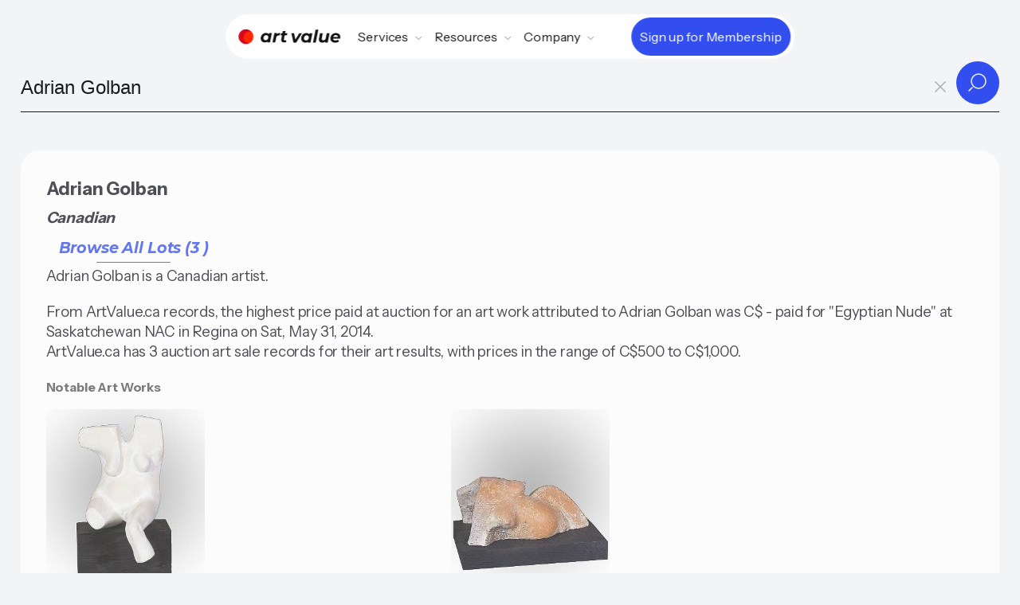

--- FILE ---
content_type: text/html;charset=utf-8
request_url: https://artvalue.ca/artist/Adrian-Golban/value/11528343/
body_size: 35736
content:
<!DOCTYPE html>
<html lang="en">
<head>

<meta charset='UTF-8' />
<meta name="viewport" content="width=device-width, maximum-scale=1, minimum-scale=1, initial-scale=1, user-scalable=no, shrink-to-fit=no">

<meta property="og:type"  content="article" />
<meta property="og:image" content="https://artvalue.ca/assets/detail/4/54/XfUS1pvt.jpg">
<meta property="og:title" content="Adrian Golban">
<meta property="og:description" content="Adrian Golban is a Canadian artist.">
<meta property="og:url" content="https://artvalue.ca/artist/Adrian-Golban/value/11528343/" />
<meta property="og:site_name" content="Canadian Art Value" />

<meta name="twitter:card" content="summary_large_image" />
<meta name="twitter:image" content="https://artvalue.ca/assets/detail/4/54/XfUS1pvt.jpg" />
<meta name="twitter:site" content="@artvalueca" />
<meta name="twitter:url" content="https://artvalue.ca/?utm_source=twitter" />
<meta name="twitter:description" content="Adrian Golban is a Canadian artist." />
<meta name="twitter:title" content="Adrian Golban" />

<meta itemprop="name" content="Adrian Golban">
<meta itemprop="description" content="Adrian Golban is a Canadian artist.">
<meta itemprop="image" content="https://artvalue.ca/assets/detail/4/54/XfUS1pvt.jpg">

<meta name="description" content="Adrian Golban is a Canadian artist.">
<!-- Google Analytics -->
<script async src="https://www.googletagmanager.com/gtag/js?id=G-HMHF35E75G"></script>
<script>
  window.dataLayer = window.dataLayer || [];
  function gtag(){dataLayer.push(arguments);}
  gtag('js', new Date());

  gtag('config', 'G-HMHF35E75G');
</script>
<!-- End Google Analytics -->
<meta content="authenticity_token" name="csrf-param" />
<meta content="65fbb2a915edc8310eb61e7d721ce8ef18042db763034b3f8e0d2ab584a4e6c9" name="csrf-token" />


<title>Adrian Golban - Art Value</title>
<script type="text/javascript" src="/static/js/jquery.min.js"></script>
<script type="text/javascript" src="/static/js/underscore-min.js"></script>
<script type="text/javascript" src="/static/js/art.ajax.js"></script>
<script type="text/javascript" src="/static/js/art.complete.js"></script>

<link rel='stylesheet' id='theme-styles-css' href='/static/css/artvalue.ca.rem.css' type='text/css' media='all' />
<link rel="apple-touch-icon-precomposed" sizes="57x57" href="/static/favicon/apple-touch-icon-57x57.png" />
<link rel="apple-touch-icon-precomposed" sizes="114x114" href="/static/favicon/apple-touch-icon-114x114.png" />
<link rel="apple-touch-icon-precomposed" sizes="72x72" href="/static/favicon/apple-touch-icon-72x72.png" />
<link rel="apple-touch-icon-precomposed" sizes="144x144" href="/static/favicon/apple-touch-icon-144x144.png" />
<link rel="apple-touch-icon-precomposed" sizes="60x60" href="/static/favicon/apple-touch-icon-60x60.png" />
<link rel="apple-touch-icon-precomposed" sizes="120x120" href="/static/favicon/apple-touch-icon-120x120.png" />
<link rel="apple-touch-icon-precomposed" sizes="76x76" href="/static/favicon/apple-touch-icon-76x76.png" />
<link rel="apple-touch-icon-precomposed" sizes="152x152" href="/static/favicon/apple-touch-icon-152x152.png" />
<link rel="icon" type="image/png" href="/static/favicon/favicon-196x196.png" sizes="196x196" />
<link rel="icon" type="image/png" href="/static/favicon/favicon-96x96.png" sizes="96x96" />
<link rel="icon" type="image/png" href="/static/favicon/favicon-32x32.png" sizes="32x32" />
<link rel="icon" type="image/png" href="/static/favicon/favicon-16x16.png" sizes="16x16" />
<link rel="icon" type="image/png" href="/static/favicon/favicon-128.png" sizes="128x128" />
<meta name="application-name" content="&nbsp;"/>
<meta name="msapplication-TileColor" content="#FFFFFF" />
<meta name="msapplication-TileImage" content="/static/favicon/mstile-144x144.png" />
<meta name="msapplication-square70x70logo" content="/static/favicon/mstile-70x70.png" />
<meta name="msapplication-square150x150logo" content="/static/favicon/mstile-150x150.png" />
<meta name="msapplication-wide310x150logo" content="/static/favicon/mstile-310x150.png" />
<meta name="msapplication-square310x310logo" content="/static/favicon/mstile-310x310.png" />
<script type="application/ld+json">
       {"@context":"http://schema.org","@type":"Person","mainEntityOfPage":"https://artvalue.ca/artist/Adrian-Golban/value/11528343/","url":"https://artvalue.ca/artist/Adrian-Golban/value/11528343/","description":"Adrian Golban is a Canadian artist.. From ArtValue.ca records, the highest price paid at auction for an art work attributed to Adrian Golban was C$ - paid for \"Egyptian Nude\" at Saskatchewan NAC in Regina on Sat, May 31, 2014. ArtValue.ca has 3 auction art sale records for their art results, with prices in the range of C$500 to C$1,000.","additionalType":"artist","givenName":"Adrian","familyName":"Golban","name":"Adrian Golban","additionalName":"","birthDate":"","deathDate":"","nationality":"Canadian","jobTitle":"artist"} 
</script>
</head>
<body class="body-search artist results fprint with_search_page">
<div class="main-flex">
<header class="av__navbar">
	<div class="av__navbar-fill"></div>
	<div class="av__navbar-strip">
		<div class="av__navbar-container">
			<div class="av__navbar-grid">
				<div class="av__navbar-grid-col -left"> <a class="av__navbar-logo" href="/"
						aria-label="Home"> <svg version="1.0" xmlns="http://www.w3.org/2000/svg" width="1530" width="1430" height="210" viewBox="0 0 1430 210">
							<path d="M186 40a104.02 104.02 0 1 0-38 160 83.2 83.2 0 0 1 38-160" fill="#D80621"/>
							<path d="M186 40a83.2 83.2 0 1 0-38 160 102.14 102.14 0 0 0 38-160" fill="#ff2800"/>
							<path fill="#111" d="M1081.5 8.2c-.5 1.6-35.5 178-35.5 179.1 0 .4 8.4.6 18.8.5l18.7-.3 17.7-88c9.7-48.4 17.7-89 17.7-90.3l.1-2.2h-18.5c-14 0-18.7.3-19 1.2zm-458.9 19c-.2.7-1.6 7.5-3 15.2-1.4 7.6-2.9 14.2-3.2 14.7-.3.5-4.7.9-9.9.9s-9.6.4-9.9.8c-.5.9-5.6 25.1-5.6 26.8 0 .6 2.9 1 8.3.9 4.5-.1 8.8.1 9.6.3 1.8.7 1.2 5.1-4.6 33.2-5.9 28.3-6.2 37.3-1.9 46.7 3.4 7.5 9.5 13.4 17.4 17.1 4.9 2.2 7.4 2.6 18.1 3 9.4.3 14 0 19.5-1.3 9.5-2.3 14.9-5.1 14.2-7.3-.5-1.6-3.1-14.1-4.3-20.4-.6-3.2-1.5-3.4-7.3-1.3-9.5 3.4-18.6 1-21.5-5.6-1.9-4.1-1.7-7.7.9-20.4.8-3.9 2.1-10.6 2.9-15 3.4-17.4 5.6-27.8 6.2-28.3.3-.4 7.5-.7 16-.7 8.4 0 15.6-.3 15.9-.6.5-.5 5.6-24.8 5.6-26.9 0-.6-5.6-1-15.4-1-8.5 0-15.7-.4-16-.8-.3-.4.8-7.3 2.4-15.2 1.6-7.9 2.7-14.7 2.4-15.2-.3-.4-8.6-.8-18.5-.8-13.5 0-18.1.3-18.3 1.2zM373.8 54.1c-29 3.8-54.4 28.7-59.8 58.9-1.5 8.4-1.5 22.8 0 31 2.1 11.3 8.9 22.8 18 30.4 6.4 5.3 11.6 8.1 20 10.7 6.2 1.8 8.8 2.1 19.8 1.7 10.9-.4 13.6-.9 19.4-3.2 3.7-1.5 8.8-4.3 11.5-6.2 2.6-1.9 5.1-3 5.6-2.5s.4 2.6-.2 4.7c-1.9 6.7-2.8 6.4 16.4 6.4 17.3 0 17.5 0 18-2.3.2-1.2 3.9-19.3 8-40.2 4.1-20.9 8.2-41.2 9-45 .8-3.9 2.2-10.8 3-15.5.9-4.7 2.2-11.4 3-15 .8-3.6 1.6-7.9 1.7-9.5l.3-3-18.2-.3c-16.7-.2-18.2-.1-18.6 1.5-.3 1-1.1 4.6-1.7 8-.7 3.5-1.8 6.3-2.4 6.3-.7 0-2.2-1.3-3.4-2.9-5.3-7.2-17-12.6-30.3-14.1-9.4-1.1-9.7-1.1-19.1.1zm29.4 33.1c10.7 4.6 16.6 15.9 15.5 29.7-2.1 26-19.9 42-43.7 39.2-17.9-2.1-27.4-16.8-24.1-37.1 2.8-17.3 14.8-30.8 30.2-34 6.2-1.3 16.4-.3 22.1 2.2zm170.3-33.1c-12.6 1.2-23.3 5.1-31.2 11.5-2.3 1.9-4.5 3.4-4.8 3.4-.8 0-.3-4.5 1-10.8l.8-3.2h-17.6c-15.9 0-17.6.2-18.1 1.7-.2 1-2.1 10.6-4.2 21.3-2.1 10.7-7.6 39.1-12.4 63-4.8 23.9-8.5 43.8-8.3 44.2.2.5 8.5.8 18.3.8 16.1 0 17.9-.2 18.4-1.8.3-.9 3.5-16.5 7.1-34.5 3.6-18 7.5-35.2 8.6-38.1 5.7-15.5 17.7-23.3 36.8-24.2 5.2-.2 9.8-.7 10.2-1.1 1-1.1 6.9-31.5 6.3-32.4-.2-.4-1.2-.7-2.2-.6-.9.1-4.8.5-8.7.8zM938 56.5c-18.2 3.7-35.7 15.5-45.5 31-10.5 16.3-14.8 39.1-11 57.7 3.8 18.3 13.7 31.2 30 38.9 19.1 9 43.3 7.2 59.7-4.6l5-3.7-.7 6.1-.7 6.1 17.8-.2 17.9-.3 10.1-50.5c11-55.1 15.4-78.1 15.4-79.3 0-.4-8.4-.6-18.7-.5l-18.8.3-1.4 7.5c-.8 4.1-1.6 7.7-1.8 7.9-.2.3-2.7-1.8-5.6-4.6-2.8-2.9-7.5-6.3-10.3-7.7-10.5-5.2-27.4-6.9-41.4-4.1zm33.2 32.7c10.7 4.6 16.6 15.9 15.5 29.7-1.5 18.8-10.8 32.2-26.1 37.8-2.4.9-7.6 1.5-12.7 1.5-7.3 0-9.6-.5-14.2-2.7-12-5.6-17.5-18.3-14.8-34.5 2.8-17.3 14.8-30.8 30.2-34 6.2-1.3 16.4-.3 22.1 2.2zM1350 56.5c-29.5 4.9-52.9 27.8-59.1 57.7-4.8 23.4 0 42.9 14.2 57.1 16.2 16.2 43.2 22.3 72.4 16.2 12.7-2.6 30.6-10.9 32.1-14.9.4-1.1-6.7-13.4-13.8-23.9-.3-.6-2.6.3-5.4 2.1-9.6 6.4-14.4 7.6-30.4 7.6-13.4.1-14.9-.1-19-2.3-2.5-1.3-5.6-3.3-6.8-4.5-4.8-4.3-9.4-16.7-6.8-18.4.6-.3 23.1-.7 50-.7h49l.8-3c1.7-5.7 1.3-27.5-.6-34-8.9-30.2-38.8-45.4-76.6-39zm28.4 29.6c5.5 2 10.3 6.3 12.9 11.4 1.8 3.7 3.3 12.4 2.1 12.7-3 .5-62.1.4-63.1-.1-.9-.5-.5-2.2 1.6-6.6 3.2-6.8 10.8-14.5 16.7-17 9-3.8 20.3-4 29.8-.4zM742.5 59.2c.3 1.3 5.5 24.8 11.5 52.3 6.1 27.5 11.7 52.7 12.4 56 .8 3.3 2 8.5 2.6 11.5.6 3 1.4 6.3 1.7 7.3.4 1.6 2 1.7 20 1.5l19.6-.3 4.7-7.5c2.5-4.1 15.8-25.5 29.5-47.5 13.6-22 29.2-47 34.5-55.6 5.4-8.5 10.3-16.5 10.9-17.7l1.2-2.2h-37.6l-5.1 8.3c-2.9 4.5-15 24.2-26.9 43.7-12 19.5-21.9 35.7-22.1 35.9-.9 1-1.5-1.2-4.4-15-1.7-7.9-5.1-23.9-7.6-35.4-2.5-11.6-5.3-24.6-6.3-29l-1.8-8-18.7-.3L742 57l.5 2.2zm401.5-1.9c0 .1-3.4 17.3-7.6 38.2-4.2 20.9-7.8 41.8-8.1 46.5-.9 14.8 2.9 26.3 11.7 35.1 16.2 16.2 49.4 17.1 71.4 2 2.5-1.7 4.8-3.1 5.1-3.1.7 0-.2 8.1-1.2 10.6-.4 1.2 2.6 1.4 17.5 1.4h18.1l1.5-7.3c1.9-8.8 21.1-105.1 22.4-112.7.6-3.1 1.4-6.8 1.7-8.3l.7-2.7h-38.1l-1 5.2c-.6 2.9-4 19.5-7.5 36.9-4.1 20.7-7.2 33.5-8.9 37.2-2.8 6.3-9.6 14.1-14.1 16.4-7.8 4-18.7 5.3-27.3 3.2-8.1-2.1-13.3-9.7-13.3-19.5 0-3 12.1-66.9 14.7-77.2l.5-2.2h-19.1c-10.5 0-19.1.1-19.1.3z"/>
						</svg> </a></div>
				<div class="av__navbar-grid-col -center">
					<nav class="av__navbar-menu"> <a class="av__navbar-logo -menu" href="//"
							aria-label="Home"> <svg version="1.0" xmlns="http://www.w3.org/2000/svg" width="1430" height="210" viewBox="0 0 1430 210">
								<path d="M186 40a104.02 104.02 0 1 0-38 160 83.2 83.2 0 0 1 38-160" fill="#D80621"/>
								<path d="M186 40a83.2 83.2 0 1 0-38 160 102.14 102.14 0 0 0 38-160" fill="#ff2800"/>
								<path fill="#111" d="M1081.5 8.2c-.5 1.6-35.5 178-35.5 179.1 0 .4 8.4.6 18.8.5l18.7-.3 17.7-88c9.7-48.4 17.7-89 17.7-90.3l.1-2.2h-18.5c-14 0-18.7.3-19 1.2zm-458.9 19c-.2.7-1.6 7.5-3 15.2-1.4 7.6-2.9 14.2-3.2 14.7-.3.5-4.7.9-9.9.9s-9.6.4-9.9.8c-.5.9-5.6 25.1-5.6 26.8 0 .6 2.9 1 8.3.9 4.5-.1 8.8.1 9.6.3 1.8.7 1.2 5.1-4.6 33.2-5.9 28.3-6.2 37.3-1.9 46.7 3.4 7.5 9.5 13.4 17.4 17.1 4.9 2.2 7.4 2.6 18.1 3 9.4.3 14 0 19.5-1.3 9.5-2.3 14.9-5.1 14.2-7.3-.5-1.6-3.1-14.1-4.3-20.4-.6-3.2-1.5-3.4-7.3-1.3-9.5 3.4-18.6 1-21.5-5.6-1.9-4.1-1.7-7.7.9-20.4.8-3.9 2.1-10.6 2.9-15 3.4-17.4 5.6-27.8 6.2-28.3.3-.4 7.5-.7 16-.7 8.4 0 15.6-.3 15.9-.6.5-.5 5.6-24.8 5.6-26.9 0-.6-5.6-1-15.4-1-8.5 0-15.7-.4-16-.8-.3-.4.8-7.3 2.4-15.2 1.6-7.9 2.7-14.7 2.4-15.2-.3-.4-8.6-.8-18.5-.8-13.5 0-18.1.3-18.3 1.2zM373.8 54.1c-29 3.8-54.4 28.7-59.8 58.9-1.5 8.4-1.5 22.8 0 31 2.1 11.3 8.9 22.8 18 30.4 6.4 5.3 11.6 8.1 20 10.7 6.2 1.8 8.8 2.1 19.8 1.7 10.9-.4 13.6-.9 19.4-3.2 3.7-1.5 8.8-4.3 11.5-6.2 2.6-1.9 5.1-3 5.6-2.5s.4 2.6-.2 4.7c-1.9 6.7-2.8 6.4 16.4 6.4 17.3 0 17.5 0 18-2.3.2-1.2 3.9-19.3 8-40.2 4.1-20.9 8.2-41.2 9-45 .8-3.9 2.2-10.8 3-15.5.9-4.7 2.2-11.4 3-15 .8-3.6 1.6-7.9 1.7-9.5l.3-3-18.2-.3c-16.7-.2-18.2-.1-18.6 1.5-.3 1-1.1 4.6-1.7 8-.7 3.5-1.8 6.3-2.4 6.3-.7 0-2.2-1.3-3.4-2.9-5.3-7.2-17-12.6-30.3-14.1-9.4-1.1-9.7-1.1-19.1.1zm29.4 33.1c10.7 4.6 16.6 15.9 15.5 29.7-2.1 26-19.9 42-43.7 39.2-17.9-2.1-27.4-16.8-24.1-37.1 2.8-17.3 14.8-30.8 30.2-34 6.2-1.3 16.4-.3 22.1 2.2zm170.3-33.1c-12.6 1.2-23.3 5.1-31.2 11.5-2.3 1.9-4.5 3.4-4.8 3.4-.8 0-.3-4.5 1-10.8l.8-3.2h-17.6c-15.9 0-17.6.2-18.1 1.7-.2 1-2.1 10.6-4.2 21.3-2.1 10.7-7.6 39.1-12.4 63-4.8 23.9-8.5 43.8-8.3 44.2.2.5 8.5.8 18.3.8 16.1 0 17.9-.2 18.4-1.8.3-.9 3.5-16.5 7.1-34.5 3.6-18 7.5-35.2 8.6-38.1 5.7-15.5 17.7-23.3 36.8-24.2 5.2-.2 9.8-.7 10.2-1.1 1-1.1 6.9-31.5 6.3-32.4-.2-.4-1.2-.7-2.2-.6-.9.1-4.8.5-8.7.8zM938 56.5c-18.2 3.7-35.7 15.5-45.5 31-10.5 16.3-14.8 39.1-11 57.7 3.8 18.3 13.7 31.2 30 38.9 19.1 9 43.3 7.2 59.7-4.6l5-3.7-.7 6.1-.7 6.1 17.8-.2 17.9-.3 10.1-50.5c11-55.1 15.4-78.1 15.4-79.3 0-.4-8.4-.6-18.7-.5l-18.8.3-1.4 7.5c-.8 4.1-1.6 7.7-1.8 7.9-.2.3-2.7-1.8-5.6-4.6-2.8-2.9-7.5-6.3-10.3-7.7-10.5-5.2-27.4-6.9-41.4-4.1zm33.2 32.7c10.7 4.6 16.6 15.9 15.5 29.7-1.5 18.8-10.8 32.2-26.1 37.8-2.4.9-7.6 1.5-12.7 1.5-7.3 0-9.6-.5-14.2-2.7-12-5.6-17.5-18.3-14.8-34.5 2.8-17.3 14.8-30.8 30.2-34 6.2-1.3 16.4-.3 22.1 2.2zM1350 56.5c-29.5 4.9-52.9 27.8-59.1 57.7-4.8 23.4 0 42.9 14.2 57.1 16.2 16.2 43.2 22.3 72.4 16.2 12.7-2.6 30.6-10.9 32.1-14.9.4-1.1-6.7-13.4-13.8-23.9-.3-.6-2.6.3-5.4 2.1-9.6 6.4-14.4 7.6-30.4 7.6-13.4.1-14.9-.1-19-2.3-2.5-1.3-5.6-3.3-6.8-4.5-4.8-4.3-9.4-16.7-6.8-18.4.6-.3 23.1-.7 50-.7h49l.8-3c1.7-5.7 1.3-27.5-.6-34-8.9-30.2-38.8-45.4-76.6-39zm28.4 29.6c5.5 2 10.3 6.3 12.9 11.4 1.8 3.7 3.3 12.4 2.1 12.7-3 .5-62.1.4-63.1-.1-.9-.5-.5-2.2 1.6-6.6 3.2-6.8 10.8-14.5 16.7-17 9-3.8 20.3-4 29.8-.4zM742.5 59.2c.3 1.3 5.5 24.8 11.5 52.3 6.1 27.5 11.7 52.7 12.4 56 .8 3.3 2 8.5 2.6 11.5.6 3 1.4 6.3 1.7 7.3.4 1.6 2 1.7 20 1.5l19.6-.3 4.7-7.5c2.5-4.1 15.8-25.5 29.5-47.5 13.6-22 29.2-47 34.5-55.6 5.4-8.5 10.3-16.5 10.9-17.7l1.2-2.2h-37.6l-5.1 8.3c-2.9 4.5-15 24.2-26.9 43.7-12 19.5-21.9 35.7-22.1 35.9-.9 1-1.5-1.2-4.4-15-1.7-7.9-5.1-23.9-7.6-35.4-2.5-11.6-5.3-24.6-6.3-29l-1.8-8-18.7-.3L742 57l.5 2.2zm401.5-1.9c0 .1-3.4 17.3-7.6 38.2-4.2 20.9-7.8 41.8-8.1 46.5-.9 14.8 2.9 26.3 11.7 35.1 16.2 16.2 49.4 17.1 71.4 2 2.5-1.7 4.8-3.1 5.1-3.1.7 0-.2 8.1-1.2 10.6-.4 1.2 2.6 1.4 17.5 1.4h18.1l1.5-7.3c1.9-8.8 21.1-105.1 22.4-112.7.6-3.1 1.4-6.8 1.7-8.3l.7-2.7h-38.1l-1 5.2c-.6 2.9-4 19.5-7.5 36.9-4.1 20.7-7.2 33.5-8.9 37.2-2.8 6.3-9.6 14.1-14.1 16.4-7.8 4-18.7 5.3-27.3 3.2-8.1-2.1-13.3-9.7-13.3-19.5 0-3 12.1-66.9 14.7-77.2l.5-2.2h-19.1c-10.5 0-19.1.1-19.1.3z"/>
							</svg> </a>
						<div class="av__navbar-menu-box">
							<div class="av__navbar-navs">
								<div class="av__navbar-nav">
									<div class="av__navbar-nav-toggle"> <span>Services</span> <svg
											class="av__svgsprite -chevron-down-o">
											<use xlink:href="/static/images/svgsprites.svg#chevron-down-o"></use>
										</svg></div>
									<div class="av__navbar-nav-dropdown">
										<div class="av__navbar-nav-row">
											<div class="av__navbar-nav-title">Art Sale Records</div>
											<div class="av__navbar-nav-items"> <a class="av__navbar-nav-item"
													href="/search/">
													<div class="av__navbar-nav-item-icon"> <img
															src="/static/images/icon-1.svg"
															loading="lazy" alt></div>
													<div class="av__navbar-nav-item-title">Search by Artist Name</div>
												</a> <a class="av__navbar-nav-item"
													href="/artists/index/">
													<div class="av__navbar-nav-item-icon"> <img
															src="/static/images/icon-7.svg"
															loading="lazy" alt></div>
													<div class="av__navbar-nav-item-title">Browse Artist Index
													</div>
												</a></div>
										</div>
										<div class="av__navbar-nav-row">
											<div class="av__navbar-nav-title">Collector</div>
											<div class="av__navbar-nav-items"> <a class="av__navbar-nav-item"
													href="/valuating-art/estimate/">
													<div class="av__navbar-nav-item-icon"> <img
															src="/static/images/icon-2.svg"
															loading="lazy" alt></div>
													<div class="av__navbar-nav-item-title">Estimation Tool</div>
												</a> <a class="av__navbar-nav-item"
												href="/valuating-art/tools/chrome/">
												<div class="av__navbar-nav-item-icon"> <img
														src="/static/images/icon-12.svg"
														loading="lazy" alt></div>
												<div class="av__navbar-nav-item-title">Chrome Extension</div>
											</a> <a class="av__navbar-nav-item"
											href="/cliptwist/">
											<div class="av__navbar-nav-item-icon"> <img
													src="/static/images/icon-4.svg"
													loading="lazy" alt></div>
											<div class="av__navbar-nav-item-title">Cliptwist images</div>
										</a></div>
										</div>
									</div>
								</div>
								<div class="av__navbar-nav">
									<div class="av__navbar-nav-toggle"> <span>Resources</span> <svg
											class="av__svgsprite -chevron-down-o">
											<use xlink:href="/static/images/svgsprites.svg#chevron-down-o"></use>
										</svg></div>
									<div class="av__navbar-nav-dropdown -lg">
										<div class="av__navbar-nav-grid">
											<div class="av__navbar-nav-grid-col">
												<div class="av__navbar-nav-items"> <a class="av__navbar-nav-item"
														href="/artists/canadian/top100/">
														<div class="av__navbar-nav-item-icon"> <img
																src="/static/images/icon-8.svg"
																loading="lazy" alt></div>
														<div class="av__navbar-nav-item-title">Top Canadian Artists</div>
													</a> <a class="av__navbar-nav-item"
														href="/artists/inuit/top50/">
														<div class="av__navbar-nav-item-icon"> <img
																src="/static/images/icon-10.svg"
																loading="lazy" alt></div>
														<div class="av__navbar-nav-item-title">Top Inuit Artists</div>
													</a> <a class="av__navbar-nav-item"
														href="/art-market-data/">
														<div class="av__navbar-nav-item-icon"> <img
																src="/static/images/icon-11.svg"
																loading="lazy" alt></div>
														<div class="av__navbar-nav-item-title">Art Market Data
														</div>
													</a></div>
											</div>
											<div class="av__navbar-nav-grid-col">
												<div class="av__navbar-nav-items"> <a class="av__navbar-nav-item"
														href="/valuating-art/">
														<div class="av__navbar-nav-item-img"> <img
																src="/static/images/Kenojuak-Ashevak-Owl-woman-transformation-256.jpg"
																srcset="/static/images/Kenojuak-Ashevak-Owl-woman-transformation-256.jpg 2x"
																loading="lazy" alt></div>
														<div class="av__navbar-nav-item-title">How to Valuate Art</div>
													</a> <a class="av__navbar-nav-item"
														href="/contact/houses/">
														<div class="av__navbar-nav-item-img"> <img
																src="/static/images/Lawren-Stewart-HarrisMountain-Sketch-VII-256.jpg"
																srcset="/static/images/Lawren-Stewart-HarrisMountain-Sketch-VII-256.jpg 2x"
																loading="lazy" alt></div>
														<div class="av__navbar-nav-item-title">Auction Houses</div>
													</a></div>
											</div>
										</div>
									</div>
								</div>

								<div class="av__navbar-nav">
									<div class="av__navbar-nav-toggle"> <span>Company</span> <svg
											class="av__svgsprite -chevron-down-o">
											<use xlink:href="/static/images/svgsprites.svg#chevron-down-o"></use>
										</svg></div>
									<div class="av__navbar-nav-dropdown">
										<div class="av__navbar-nav-items"> <a class="av__navbar-nav-item"
												href="/about/">
												<div class="av__navbar-nav-item-icon"> <img
														src="/static/images/icon-8.svg"
														loading="lazy" alt></div>
												<div class="av__navbar-nav-item-title">About Us</div>
											</a> <a class="av__navbar-nav-item"
												href="/contact/">
												<div class="av__navbar-nav-item-icon"> <img
														src="/static/images/icon-9.svg"
														loading="lazy" alt></div>
												<div class="av__navbar-nav-item-title">Contact</div>
													</a>
													<a class="av__navbar-nav-item"
														href="/login">
														<div class="av__navbar-nav-item-icon"> <img
																src="/static/images/icon-premium.svg"
																loading="lazy" alt></div>
														<div class="av__navbar-nav-item-title">Login</div>
													</a></div>
									</div>
								</div>
								<div class="av__navbar-nav-cta cta-main-btn"> 
										<a class="av__btn av__btn_cta -xs -primary" href="/pricing/"> <span
											class="av__btn_cta-ripple"><span></span></span> <span
											class="av__btn_cta-title"> <span data-text="Sign up for Membership">Sign up for Membership</span> </span> </a>
								</div>
								</div>
						</div>
					</nav>
				</div>
				
					<div class="av__navbar-grid-col -right cta-main-btn">
						<div class="av__navbar-action"> <a class="av__btn av__btn_cta -xs -primary"
								href="/pricing/"> <span class="av__btn_cta-ripple"><span></span></span> <span class="av__btn_cta-title"> <span
										data-text="Sign up for Membershipe">Sign up for Membership</span> </span> </a></div>
						<div class="av__navbar-toggle"> <button class="av__btn av__btn_menu" aria-label="Menu">
								<span></span><span></span> </button></div>
					</div>
				
			</div>
		</div>
	</div>
</header><div class="inner-page">
<div id="navbar">
	<div id="nav-searchbar-box">
	    <form class="nav-searchbar" role="search" id="search-artist-form" accept-charset="utf-8" action="/artist/search/" method="GET">
	      <input type="hidden" name="sort" id="search-sort" value="">
          <input type="hidden" name="filter" id="search-filter" value="">
          <input type="hidden" name="filterValue" id="search-filterValue" value="">
	      <input type="hidden" name="pagesize" id="search-pagesize" value="12">
	      <input type="hidden" name="iden" id="search-artist-iden" value="11528343">
		  

		  <div class="av__input_light">
  			 <input id="search-artist-input" type="search" name="artist" placeholder="Type Artist's name..." required autocomplete="off" 
  			        autofocus="autofocus" tabindex="1" dir="ltr" spellcheck="false" data-minChars="2" data-maxItems="24" value="Adrian Golban">
					<a id="clear-search-btn" tabindex="2"><span id="clear-search">x</span></a>
  			 <div class="av__input_light-action"> 
  				<button class="av__btn av__btn_more -sm" type="submit"> 
  					<span class="av__btn_more-arr -primary -right"> 
  						<svg class="av__svgsprite -search"> <use xlink:href="/static/images/svgsprites.svg#search"></use> </svg> 
  						<svg class="av__svgsprite -search"> <use xlink:href="/static/images/svgsprites.svg#search"></use> </svg> 
  					</span> 
  				</button>
  			</div>
  		 </div>
				
	    </form>
	  </div>
</div>
			
<ul id="search-artist-suggest" class="search-suggest" hidden="true"></ul>
<div class="search-result">

<h1 class="bio-header">Adrian Golban</h1>
<div class="artist-info">
 Canadian <div class="lots-fwd">
         <a href="/artist/Adrian-Golban/prices/11528343/" class="blue__dec">Browse All Lots (3 )</a>
     </div>
</div>

<div class="hhigh">
    Adrian Golban is a Canadian artist.</div>

<div class="hhigh">
		<span class="about">
	    	From ArtValue.ca records, the highest price paid at auction for an art work attributed to Adrian Golban was C$ - paid for &#034;Egyptian Nude&#034; at Saskatchewan NAC in Regina on Sat, May 31, 2014.<br> ArtValue.ca has 3 auction art sale records for their art results, with prices in the range of C$500 to C$1,000.</span>
	</div>
	<h3 class="sub__title">Notable Art Works</h3>
    <div class="artwork-featured">
        <a href="/artwork/Adrian-Golban/Egyptian-Nude/868373724410/">
	 	   <img class="img-tmb" src="/assets/catalog/1/81/hf8q8nh4S.jpg">
	 	   <br><span class="link-detail nvprint" title="view details"></span>
		   <div class="catalog-item">	   
			  Egyptian Nude<br><span class="mat-item">unglazed porcelain</span>
			 <br><span class="dimension">29.97 cms x 17.15 cms (11.8 ins x 6.75 ins)</span>
		     <div class="sale-info">
			   	   <br><span class="sale-info-a">Lot for sale by Saskatchewan NAC Auction House, Regina</span>
			   	   <br><span class="sale-info-a">Lot#  44</span>
			   	   <br><span class="sale-info-a">Sat, May 31, 2014</span>
			 </div>
	     
		     <br>Estimate <span class="money">CAD $850 - $1,000</span>
		    <br><span class="notsold-item">(Not sold)</span>
			   </div>
	  </a>	   
	</div>	   
	
	<div class="artwork-featured best-notes"><a href="/artwork/Adrian-Golban/Nude/868272810069/">
	 	   <img class="img-tmb" src="/assets/catalog/2/42/uEtKDA9Ma.jpg">
	 	   <br><span class="link-detail nvprint" title="view details"></span>
		   <div class="catalog-item">	   

				  Nude<br><span class="mat-item">terra-cotta</span>
				 <br><span class="dimension">20.32 cms x 25.4 cms (8 ins x 10 ins)</span>
			     <div class="sale-info">
				   	   <br><span class="sale-info-a">Lot for sale by Saskatchewan NAC Auction House, Regina</span>
				   	   <br><span class="sale-info-a">Lot#  25</span>
				   	   <br><span class="sale-info-a">Sat, Nov 22, 2014</span>
				 </div>
		     
			     <br>Estimate <span class="money">CAD $650 - $750</span>
			    <br><span class="notsold-item">(Not sold)</span>
				   </div>
		   </a>	   
	</div>	   
	<div class="artist-bio value">
		<h3>Saskatchewan NAC Auction House Biography and Notes</h3><p>
		Adrian Golban lives in Saskatoon, Saskatchewan. He holds a Bachelor of Arts in Sculpture (1997) from the Visual Arts Academy in Cluj, Romania. His work has been exhibited widely in Golban&#039;s native Romania, before coming to Canada in 2012, and can be found in private, corporate and public collections in Romania, France, Germany and Holland. Golban is a member of the Saskatchewan Craft Council.</p>
	</div>
	<div class="small-print noprint" id="disclaimer">
<span class="info">We do not have enough information to calculate an estimated Artist Value for Adrian Golban.</span>
<br>To estimate the value of a specific artwork created by Adrian Golban, follow some of the advice from our <a href="/valuating-art/">Valuating art</a> page.
</div>


</div>
</div>
</div>
      
<footer class="av__footer">
	<div class="av__footer-content">
		<div class="av__footer-container">
			<div class="av__footer-tgrid">
				<div class="av__footer-tgrid-col -left"> <a class="av__footer-logo" href="/"
						aria-label="Home"> 
						<svg version="1.0" xmlns="http://www.w3.org/2000/svg" width="1430" height="210" viewBox="0 0 1430 210">
							<path d="M186 40a104.02 104.02 0 1 0-38 160 83.2 83.2 0 0 1 38-160" fill="#D80621"/>
							<path d="M186 40a83.2 83.2 0 1 0-38 160 102.14 102.14 0 0 0 38-160" fill="#ff2800"/>
							<path fill="#fff" d="M1081.5 8.2c-.5 1.6-35.5 178-35.5 179.1 0 .4 8.4.6 18.8.5l18.7-.3 17.7-88c9.7-48.4 17.7-89 17.7-90.3l.1-2.2h-18.5c-14 0-18.7.3-19 1.2zm-458.9 19c-.2.7-1.6 7.5-3 15.2-1.4 7.6-2.9 14.2-3.2 14.7-.3.5-4.7.9-9.9.9s-9.6.4-9.9.8c-.5.9-5.6 25.1-5.6 26.8 0 .6 2.9 1 8.3.9 4.5-.1 8.8.1 9.6.3 1.8.7 1.2 5.1-4.6 33.2-5.9 28.3-6.2 37.3-1.9 46.7 3.4 7.5 9.5 13.4 17.4 17.1 4.9 2.2 7.4 2.6 18.1 3 9.4.3 14 0 19.5-1.3 9.5-2.3 14.9-5.1 14.2-7.3-.5-1.6-3.1-14.1-4.3-20.4-.6-3.2-1.5-3.4-7.3-1.3-9.5 3.4-18.6 1-21.5-5.6-1.9-4.1-1.7-7.7.9-20.4.8-3.9 2.1-10.6 2.9-15 3.4-17.4 5.6-27.8 6.2-28.3.3-.4 7.5-.7 16-.7 8.4 0 15.6-.3 15.9-.6.5-.5 5.6-24.8 5.6-26.9 0-.6-5.6-1-15.4-1-8.5 0-15.7-.4-16-.8-.3-.4.8-7.3 2.4-15.2 1.6-7.9 2.7-14.7 2.4-15.2-.3-.4-8.6-.8-18.5-.8-13.5 0-18.1.3-18.3 1.2zM373.8 54.1c-29 3.8-54.4 28.7-59.8 58.9-1.5 8.4-1.5 22.8 0 31 2.1 11.3 8.9 22.8 18 30.4 6.4 5.3 11.6 8.1 20 10.7 6.2 1.8 8.8 2.1 19.8 1.7 10.9-.4 13.6-.9 19.4-3.2 3.7-1.5 8.8-4.3 11.5-6.2 2.6-1.9 5.1-3 5.6-2.5s.4 2.6-.2 4.7c-1.9 6.7-2.8 6.4 16.4 6.4 17.3 0 17.5 0 18-2.3.2-1.2 3.9-19.3 8-40.2 4.1-20.9 8.2-41.2 9-45 .8-3.9 2.2-10.8 3-15.5.9-4.7 2.2-11.4 3-15 .8-3.6 1.6-7.9 1.7-9.5l.3-3-18.2-.3c-16.7-.2-18.2-.1-18.6 1.5-.3 1-1.1 4.6-1.7 8-.7 3.5-1.8 6.3-2.4 6.3-.7 0-2.2-1.3-3.4-2.9-5.3-7.2-17-12.6-30.3-14.1-9.4-1.1-9.7-1.1-19.1.1zm29.4 33.1c10.7 4.6 16.6 15.9 15.5 29.7-2.1 26-19.9 42-43.7 39.2-17.9-2.1-27.4-16.8-24.1-37.1 2.8-17.3 14.8-30.8 30.2-34 6.2-1.3 16.4-.3 22.1 2.2zm170.3-33.1c-12.6 1.2-23.3 5.1-31.2 11.5-2.3 1.9-4.5 3.4-4.8 3.4-.8 0-.3-4.5 1-10.8l.8-3.2h-17.6c-15.9 0-17.6.2-18.1 1.7-.2 1-2.1 10.6-4.2 21.3-2.1 10.7-7.6 39.1-12.4 63-4.8 23.9-8.5 43.8-8.3 44.2.2.5 8.5.8 18.3.8 16.1 0 17.9-.2 18.4-1.8.3-.9 3.5-16.5 7.1-34.5 3.6-18 7.5-35.2 8.6-38.1 5.7-15.5 17.7-23.3 36.8-24.2 5.2-.2 9.8-.7 10.2-1.1 1-1.1 6.9-31.5 6.3-32.4-.2-.4-1.2-.7-2.2-.6-.9.1-4.8.5-8.7.8zM938 56.5c-18.2 3.7-35.7 15.5-45.5 31-10.5 16.3-14.8 39.1-11 57.7 3.8 18.3 13.7 31.2 30 38.9 19.1 9 43.3 7.2 59.7-4.6l5-3.7-.7 6.1-.7 6.1 17.8-.2 17.9-.3 10.1-50.5c11-55.1 15.4-78.1 15.4-79.3 0-.4-8.4-.6-18.7-.5l-18.8.3-1.4 7.5c-.8 4.1-1.6 7.7-1.8 7.9-.2.3-2.7-1.8-5.6-4.6-2.8-2.9-7.5-6.3-10.3-7.7-10.5-5.2-27.4-6.9-41.4-4.1zm33.2 32.7c10.7 4.6 16.6 15.9 15.5 29.7-1.5 18.8-10.8 32.2-26.1 37.8-2.4.9-7.6 1.5-12.7 1.5-7.3 0-9.6-.5-14.2-2.7-12-5.6-17.5-18.3-14.8-34.5 2.8-17.3 14.8-30.8 30.2-34 6.2-1.3 16.4-.3 22.1 2.2zM1350 56.5c-29.5 4.9-52.9 27.8-59.1 57.7-4.8 23.4 0 42.9 14.2 57.1 16.2 16.2 43.2 22.3 72.4 16.2 12.7-2.6 30.6-10.9 32.1-14.9.4-1.1-6.7-13.4-13.8-23.9-.3-.6-2.6.3-5.4 2.1-9.6 6.4-14.4 7.6-30.4 7.6-13.4.1-14.9-.1-19-2.3-2.5-1.3-5.6-3.3-6.8-4.5-4.8-4.3-9.4-16.7-6.8-18.4.6-.3 23.1-.7 50-.7h49l.8-3c1.7-5.7 1.3-27.5-.6-34-8.9-30.2-38.8-45.4-76.6-39zm28.4 29.6c5.5 2 10.3 6.3 12.9 11.4 1.8 3.7 3.3 12.4 2.1 12.7-3 .5-62.1.4-63.1-.1-.9-.5-.5-2.2 1.6-6.6 3.2-6.8 10.8-14.5 16.7-17 9-3.8 20.3-4 29.8-.4zM742.5 59.2c.3 1.3 5.5 24.8 11.5 52.3 6.1 27.5 11.7 52.7 12.4 56 .8 3.3 2 8.5 2.6 11.5.6 3 1.4 6.3 1.7 7.3.4 1.6 2 1.7 20 1.5l19.6-.3 4.7-7.5c2.5-4.1 15.8-25.5 29.5-47.5 13.6-22 29.2-47 34.5-55.6 5.4-8.5 10.3-16.5 10.9-17.7l1.2-2.2h-37.6l-5.1 8.3c-2.9 4.5-15 24.2-26.9 43.7-12 19.5-21.9 35.7-22.1 35.9-.9 1-1.5-1.2-4.4-15-1.7-7.9-5.1-23.9-7.6-35.4-2.5-11.6-5.3-24.6-6.3-29l-1.8-8-18.7-.3L742 57l.5 2.2zm401.5-1.9c0 .1-3.4 17.3-7.6 38.2-4.2 20.9-7.8 41.8-8.1 46.5-.9 14.8 2.9 26.3 11.7 35.1 16.2 16.2 49.4 17.1 71.4 2 2.5-1.7 4.8-3.1 5.1-3.1.7 0-.2 8.1-1.2 10.6-.4 1.2 2.6 1.4 17.5 1.4h18.1l1.5-7.3c1.9-8.8 21.1-105.1 22.4-112.7.6-3.1 1.4-6.8 1.7-8.3l.7-2.7h-38.1l-1 5.2c-.6 2.9-4 19.5-7.5 36.9-4.1 20.7-7.2 33.5-8.9 37.2-2.8 6.3-9.6 14.1-14.1 16.4-7.8 4-18.7 5.3-27.3 3.2-8.1-2.1-13.3-9.7-13.3-19.5 0-3 12.1-66.9 14.7-77.2l.5-2.2h-19.1c-10.5 0-19.1.1-19.1.3z"/>
						</svg>
					</a>
					<div class="av__footer-header">
						<h2>
							<p><strong class="-primary">Explore</strong> the Secondary Art Market in Canada</p>
						</h2>
					</div>
				</div>
				<div class="av__footer-tgrid-col -right">
					<div class="av__footer-grid">
						<div class="av__footer-grid-col">
							<div class="av__footer-title">Services</div>
							<div class="av__footer-navs"> 
								<a class="av__footer-nav" href="/pricing/"><span>Pricing</span></a> 
								<a class="av__footer-nav" href="/search/"><span>Search by Artist Name</span></a> 
								<a class="av__footer-nav" href="/artists/index/"><span>Browse Artist Index</span></a> 
								<a class="av__footer-nav" href="/valuating-art/estimate/"><span>Estimation Tool</span></a> 
								<a class="av__footer-nav" href="/valuating-art/tools/chrome/"><span>Chrome Extension</span></a> 
								<a class="av__footer-nav" href="/cliptwist/"><span>Cliptwist images</span></a></div>
						</div>
						<div class="av__footer-grid-col">
							<div class="av__footer-title">Resources</div>
							<div class="av__footer-navs"> <a class="av__footer-nav" href="/artists/canadian/top100/"><span>Top Canadian Artists</span></a> 
								<a class="av__footer-nav" href="/artists/inuit/top50/"><span>Top Inuit Artists</span></a> 
								<a class="av__footer-nav" href="/art-market-data/"><span>Art Market Data</span></a> 
								<a class="av__footer-nav" href="/valuating-art/"><span>How to Valuate Art</span></a> 
								<a class="av__footer-nav" href="/contact/houses/"><span>Auction Houses</span></a>
							</div>
						</div>
						<div class="av__footer-grid-col">
							<div class="av__footer-title">Company</div>
							<div class="av__footer-navs"> 
								<a class="av__footer-nav" href="/about/"><span>About Us</span></a> 
								<a class="av__footer-nav" href="/faq/"><span>FAQ</span></a>
								<a class="av__footer-nav" href="/contact/"><span>Contact Us</span></a>
								<a class="av__footer-nav" href="/login/"><span>Login</span></a>
									</div>
						</div>
					</div>
				</div>
			</div>
			<div class="av__footer-action">
				<div class="av__footer-socials"> 
					<a class="av__footer-social" href="https://x.com/artvalueca" target="_blank" rel="noopener" title="x">
						<svg class="av__svgsprite -linkedin">
							<use xlink:href="/static/images/svgsprites.svg#x"></use>
						</svg> 
					</a>
				</div> 
				<a class="av__btn av__btn_cta -sm -primary" href="/pricing/">
					 <span class="av__btn_cta-ripple"><span></span></span> <span class="av__btn_cta-title"> <span data-text="Subscribe">Subscribe</span> </span> 
				</a>
			</div>
			<div class="av__footer-bgrid">
				<div class="av__footer-bgrid-col -left">
					<div class="av__footer-links"> 
						<a class="av__footer-link" href="/privacy/">Privacy Policy</a> 
						<a class="av__footer-link" href="/terms/">Terms</a> 
					</div>
				</div>
				<div class="av__footer-bgrid-col -right">
					<div class="av__footer-copyright">© 2025 Canadian Art Value. All Rights Reserved.</div>
				</div>
			</div>
		</div>
	</div>
</footer>
<script>
	class MobileMenu {
        constructor() {
			this.el = document.querySelector(".av__navbar");
            this.nav = this.el.querySelectorAll(".av__navbar-nav"),
            this.toggleBtn = this.el.querySelector(".av__navbar-toggle button"),
            this.opened = !1,
            this.bindToggle(),
            this.bindNav(),
            this.magicInverse()
        }
        onDestroy() {
            try {
                Promise.resolve()
            } catch (t) {
                return Promise.reject(t)
            }
        }
        bindNav() {
            this.nav.forEach((t => {
                const e = t.querySelector(".av__navbar-nav-toggle");
                e.addEventListener("click", ( () => {
                    this.nav.forEach((e => {
                        e.classList.toggle("-visible", e === t && void 0)
                    }
                    ))
                }
                )),
                t.addEventListener("mouseenter", ( () => {
                    window.innerWidth < 768 || this.nav.forEach((e => {
                        e.classList.toggle("-visible", e === t && void 0)
                    }
                    ))
                }
                )),
                t.addEventListener("mouseleave", ( () => {
                    window.innerWidth < 768 || t.classList.remove("-visible")
                }
                ))
            }
            ))
        }
        bindToggle() {
            this.toggleBtn && this.toggleBtn.addEventListener("click", ( () => this.toggle()))
        }
        toggle() {
            this.opened ? this.hide() : this.show()
        }
        show() {
            this.opened = !0,
            this.el.classList.add("-open"),
            document.documentElement.classList.remove("menu-open"),
			document.documentElement.classList.add("no-scroll")
        }
        hide() {
            this.opened = !1,
            this.el.classList.remove("-open"),
            document.documentElement.classList.add("menu-open"),
            document.documentElement.classList.remove("no-scroll")
        }
        magicInverse() {
            const t = document.querySelectorAll("[data-menu-inverse]");
            
            t.forEach((item) => {
                item.classList.toggle("-inverse");
              });
        }
	}
	const mobileMenu = new MobileMenu();
</script>
<script type="text/javascript" src="/static/js/art.author.js"></script>
</body>
</html>

--- FILE ---
content_type: application/javascript
request_url: https://artvalue.ca/static/js/art.ajax.js
body_size: 6341
content:
/** Text in English */
"undefined"==typeof window.TextBundle&&(window.TextBundle={}),
_.extend(window.TextBundle,{
	failedRequestMessage:"Unable to reach artvalue.ca!<br />Please contact support@artvalue.ca",
	sessionExpiredMessage:"Your Sign Up session has Expired!<br />Please refresh this page in your browser.",
	errorSavingSettings:"We couldn't save your settings. Please see highlighted errors and try again.",
	savingSettingsMessage:"Saving settings",
	settingsSavedMessage:"Settings saved",
	savingEmailMessage:"Saving email",
	emailSavedMessage:"Email saved",
	togglingStatus:"Toggling Status",
	deactivationDate:"Deactivation Date:",
	cancel:"Cancel",
	updateCreditCardInfo:"Update credit card info",
	yourCardUpdated:"Your card info was updated.",
	yourNameRequired:"Your name is required",
	yourPlanRequired:"A payment plan is required",
	yourCVCRequired:"Your card CVC is required",
	yourCardNumberRequired:"Your CC# is required"

}),
window.AJAXUtil={
	// fields
	defaulTimeout:30000,
	// public function
	post:function(e,t,n,r,o){this._send("POST",e,t,n,r,o)},
	get:function(e,t,n,r,o){this._send("GET",e,t,n,r,o)},
	put:function(e,t,n,r,o){this._send("PUT",e,t,n,r,o)},
	del:function(e,t,n,r,o){this._send("DELETE",e,t,n,r,o)},
	// internal functions
	_send:function(e,t,n,r,o,i,a){
		r=this._proxyContext(r,this,$.noop),
		o=this._proxyContext(o,this,$.showStandardErrorMessage),
		i=this._proxyContext(i,this,$.noop);
		var s="undefined"==typeof a?"true":"false",
			u=this;
		$.ajax({url:t,type:e,timeout:this.defaulTimeout,data:this._getDataValues(n),
				headers:{"X-Cookies-Enabled":navigator.cookieEnabled,"X-CSRF-Token":$("meta[name='csrf-token']").attr("content"),"X-Retry-CSRF-Token":s},
				error:function(e){
					console.log("AJAX Error. " + e.status, e);
					var statusText = e.statusText?" - " + e.statusText:"";
					var er = {"success":false,"errors":{"network_errors":[TextBundle.failedRequestMessage, " <small>[" + e.status + "" + (e.statusText?" - " + e.statusText:"") + "]</small>"]},"status":e.status};
					o(er);
				},
				success:function(a){
					console.log("AJAX Success", a);
					var a = "string"==typeof a?$.parseJSON(a):a;
					if(a.success){						
						r(a);
					}else{
						u._isExpiredCSRFTokenError(a)?u._handleExpiredCSRFTokenError(a,e,t,n,r,o,i):a.errors&&a.errors.show_modal?u._handleShowModalError(a):u._isSilentError(a)?u._handleSilentError(a):o(a);
					}
				}
			});
	},
	_handleShowModalError:function(e){
		$.showModal(e.errors.url_to_modal,"modal-error");
	},
	_handleSilentError:function(e){
		//do not show any message
	},
	_isSilentError:function(e){
		return e.errors&&e.errors.silent;
	},
	_isExpiredCSRFTokenError:function(e){
		return e.errors&&(e.errors.new_csrf_token || e.errors.expired_csrf_token);
	},
	_handleExpiredCSRFTokenError:function(e,t,n,r,o,i,a){
		//update token on page and resend request to server
		if(e.errors&&e.errors.new_csrf_token){
			$("meta[name='csrf-token']").attr("content", e.errors.new_csrf_token),
	    	this._send(t,n,r,o,i,a,false);
		}else{
			var er = {"success":false,"errors":{"network_errors":[TextBundle.sessionExpiredMessage]},"status":e.status};
			$.showStandardErrorMessage(er);
		}
		
	},
	_proxyContext:function(e,t,n){	
		return "function" == typeof e?$.proxy(e,t):$.proxy(n,t);
	},
	_getDataValues:function(e){
		if("string"==typeof e)
			return e;
		var t="";
		for(var n in e){
			""!==t&&(t+="&"),
			t+=n+"="+encodeURIComponent(e[n]);
		}
		return t;
	}	
};

/** Modal dialogs */
//event to close Modal dialog using "Close" button
$("body").on("click",".hide-message",function(e){
	e.preventDefault();
	$.hideOverlay();
	$.hideMessage();
});

$.showStandardErrorMessage=function(e){
	var message=$.extractErrorMessage(e);
	var html="<div class='clear'><h1>Error</h1><ul class='error-list'><li>" + message + "</li></ul></div>" +
	         "<div><p><br /><br /><a class='button hide-message'>Close</a></p></div>";
	$.showModal(html,"modal-warning");
},
$.extractErrorMessage=function(e){
	var message="",
	    n=e.errors?e.errors:e.error;

	message +=  $.extractMessage(n);

	return message;
},
$.extractMessage=function(m){
	var message = "";
	for(var r in m){
		if($.isArray(m[r])){
			for(var o=0;o<m[r].length;o++)
				message+=m[r][o]+"<br />";
		} else if(typeof m[r] === 'object'){
			message += $.extractMessage(m[r]);
		} else {
			message += m[r] +"<br />";
		}
	}
	return message;
},
$.showModal=function(e,t,n){
	$.hideMessage(),
	"/"===e.substring(0,1)||"http"===e.substring(0,4)?$.ajax({url:e,success:function(e){$.showModalContent(e.html,t,n)}}):"close"!==e&&$.showModalContent(e,t);
},
$.showModalContent=function(t,n,r){
	$.showOverlay();
	$("<div />",{"class":"modal-message group "+n,"html":t}).appendTo("body");
	if("function"==typeof r)
		r();
},
$.showOverlay=function(){
	if($("#overlay").length == 0)
		$("<div id='overlay'></div>").appendTo("body");
	$("#overlay").show();
},
$.hideOverlay=function(){
	$("#overlay").hide();
},
$.hideMessage=function(){
	$(".flash-message, .modal-message").each(function(e){
		var es=$(this);
		if(es.hasClass("messagingjs-ignore")||es.hasClass("messagingjs-hide"))
			es.hide();
		else
			es.remove();
	});
	for(var e=$.showMessageFadeOuts.pop();e;)
		clearTimeout(e),e=$.showMessageFadeOuts.pop();
},
$.showMessageFadeOuts=[],
$.showMessage=function(e,o){
	$.hideMessage();
	o = o || "slow";
	$("<div />",{"class":"flash-message",html:"<span>"+e+"</span>"}).appendTo("body");
	var i=setTimeout(function(){$(".flash-message").fadeOut(400,function(){$(this).remove()})},o);
	$.showMessageFadeOuts.push(i);
}

/** JQuery extensions */
$.fn.serializeObject=function(){
	var fileds={},
	    r=this.serializeArray();
	
	return $.each(r, function(){
		fileds[this.name]?(fileds[this.name].push||(fileds[this.name]=[fileds[this.name]]),
		fileds[this.name].push(this.value||"")):fileds[this.name]=this.value||""
	}),
	fileds
};
$.fn._on=function(e,t,n,r){
	n=n||!1;
	r=r||!1;
	this.on(e,$.proxy(function(e){
			r||e.preventDefault();
			var o=e.target?$(e.target):[];
			
			if(n){
				t=$.proxy(t,n);
				t(e,o);
			}
			return (r?undefined:false);
	    },n)
	);
};



--- FILE ---
content_type: image/svg+xml
request_url: https://artvalue.ca/static/images/icon-7.svg
body_size: 3173
content:
<?xml version="1.0" encoding="UTF-8"?> <svg xmlns="http://www.w3.org/2000/svg" width="20" height="20" viewBox="0 0 20 20" fill="none"><path d="M10.8333 7.70833C10.4882 7.70833 10.2083 7.98816 10.2083 8.33333C10.2083 8.67851 10.4882 8.95833 10.8333 8.95833H13.3333C13.6785 8.95833 13.9583 8.67851 13.9583 8.33333C13.9583 7.98816 13.6785 7.70833 13.3333 7.70833H10.8333Z" fill="#324EEF" style="fill:#324EEF;fill:color(display-p3 0.1953 0.3072 0.9375);fill-opacity:1;"></path><path d="M6.66667 11.0417C6.32149 11.0417 6.04167 11.3215 6.04167 11.6667C6.04167 12.0118 6.32149 12.2917 6.66667 12.2917H13.3333C13.6785 12.2917 13.9583 12.0118 13.9583 11.6667C13.9583 11.3215 13.6785 11.0417 13.3333 11.0417H6.66667Z" fill="#324EEF" style="fill:#324EEF;fill:color(display-p3 0.1953 0.3072 0.9375);fill-opacity:1;"></path><path fill-rule="evenodd" clip-rule="evenodd" d="M16.1498 2.79013C15.4779 2.30194 14.6909 2.08334 13.7196 1.97811C12.7678 1.87499 11.5682 1.87499 10.0377 1.875H9.99077C9.02407 1.875 8.19293 1.875 7.4786 1.89947C5.9174 1.95296 4.76991 2.12191 3.8502 2.79013C3.44341 3.08567 3.08567 3.44341 2.79013 3.8502C2.12191 4.76991 1.95296 5.9174 1.89947 7.4786C1.875 8.19294 1.875 9.02409 1.875 9.99082V10.0377C1.87499 11.5682 1.87499 12.7678 1.97811 13.7196C2.08334 14.6909 2.30194 15.4779 2.79013 16.1498C3.08567 16.5566 3.44341 16.9143 3.8502 17.2099C4.52213 17.6981 5.30912 17.9167 6.2804 18.0219C7.23216 18.125 8.4318 18.125 9.96221 18.125H10.0377C11.5681 18.125 12.7678 18.125 13.7196 18.0219C14.6909 17.9167 15.4779 17.6981 16.1498 17.2099C16.5566 16.9143 16.9143 16.5566 17.2099 16.1498C17.6981 15.4779 17.9167 14.6909 18.0219 13.7196C18.125 12.7678 18.125 11.5682 18.125 10.0378V9.96227C18.125 8.43187 18.125 7.23216 18.0219 6.2804C17.9167 5.30912 17.6981 4.52213 17.2099 3.8502C16.9143 3.44341 16.5566 3.08568 16.1498 2.79013ZM10 3.125C11.5763 3.125 12.7083 3.12586 13.585 3.22083C14.4499 3.31454 14.9917 3.49383 15.4151 3.8014C15.7157 4.01985 15.9802 4.28426 16.1986 4.58493C16.5062 5.00826 16.6855 5.55011 16.7792 6.41504C16.8741 7.29166 16.875 8.42369 16.875 10C16.875 11.5763 16.8741 12.7083 16.7792 13.585C16.6855 14.4499 16.5062 14.9917 16.1986 15.4151C15.9802 15.7157 15.7157 15.9802 15.4151 16.1986C14.9917 16.5062 14.4499 16.6855 13.585 16.7792C12.7083 16.8741 11.5763 16.875 10 16.875C8.42369 16.875 7.29166 16.8741 6.41504 16.7792C5.55011 16.6855 5.00826 16.5062 4.58493 16.1986C4.28426 15.9802 4.01985 15.7157 3.8014 15.4151C3.49383 14.9917 3.31454 14.4499 3.22083 13.585C3.12586 12.7083 3.125 11.5763 3.125 10C3.125 9.29304 3.12504 8.67351 3.13401 8.12348C3.52956 8.11984 3.82074 8.10753 4.08292 8.06601C6.13323 7.74127 7.74127 6.13323 8.06601 4.08292C8.10753 3.82074 8.11984 3.52956 8.12348 3.13401C8.67351 3.12504 9.29304 3.125 10 3.125ZM3.88737 6.8314C3.71651 6.85846 3.51865 6.86878 3.1812 6.87268C3.25934 5.73906 3.43846 5.08447 3.8014 4.58493C4.01985 4.28426 4.28426 4.01985 4.58493 3.8014C5.08447 3.43846 5.73906 3.25934 6.87268 3.1812C6.86878 3.51865 6.85846 3.71651 6.8314 3.88737C6.59137 5.40282 5.40282 6.59137 3.88737 6.8314Z" fill="#324EEF" style="fill:#324EEF;fill:color(display-p3 0.1953 0.3072 0.9375);fill-opacity:1;"></path></svg> 

--- FILE ---
content_type: image/svg+xml
request_url: https://artvalue.ca/static/images/icon-12.svg
body_size: 635
content:
<?xml version="1.0" encoding="UTF-8"?> <svg xmlns="http://www.w3.org/2000/svg" fill="none" viewBox="0 0 20 20"><path fill="#324EEF" fill-rule="evenodd" d="M15.22 3.32c1.46-.4 2.9.69 2.9 2.2v8.95a2.3 2.3 0 0 1-2.9 2.21l-5.24-1.45a2.3 2.3 0 0 1-2.28 2.06h-.2A2.3 2.3 0 0 1 5.2 15V13.9l-1.65-.46a2.3 2.3 0 0 1-1.67-2.2V8.76a2.3 2.3 0 0 1 1.67-2.21l11.67-3.24ZM6.46 14.25V15c0 .57.46 1.04 1.04 1.04h.2c.57 0 1.04-.47 1.04-1.04v-.12l-2.28-.63Zm3.53-.32 5.56 1.55c.67.18 1.32-.32 1.32-1V5.52c0-.7-.65-1.2-1.32-1L10 6.06v7.86ZM8.74 6.41v7.17L3.9 12.24a1.04 1.04 0 0 1-.77-1V8.76c0-.47.32-.88.77-1L8.74 6.4Z" clip-rule="evenodd"></path></svg> 